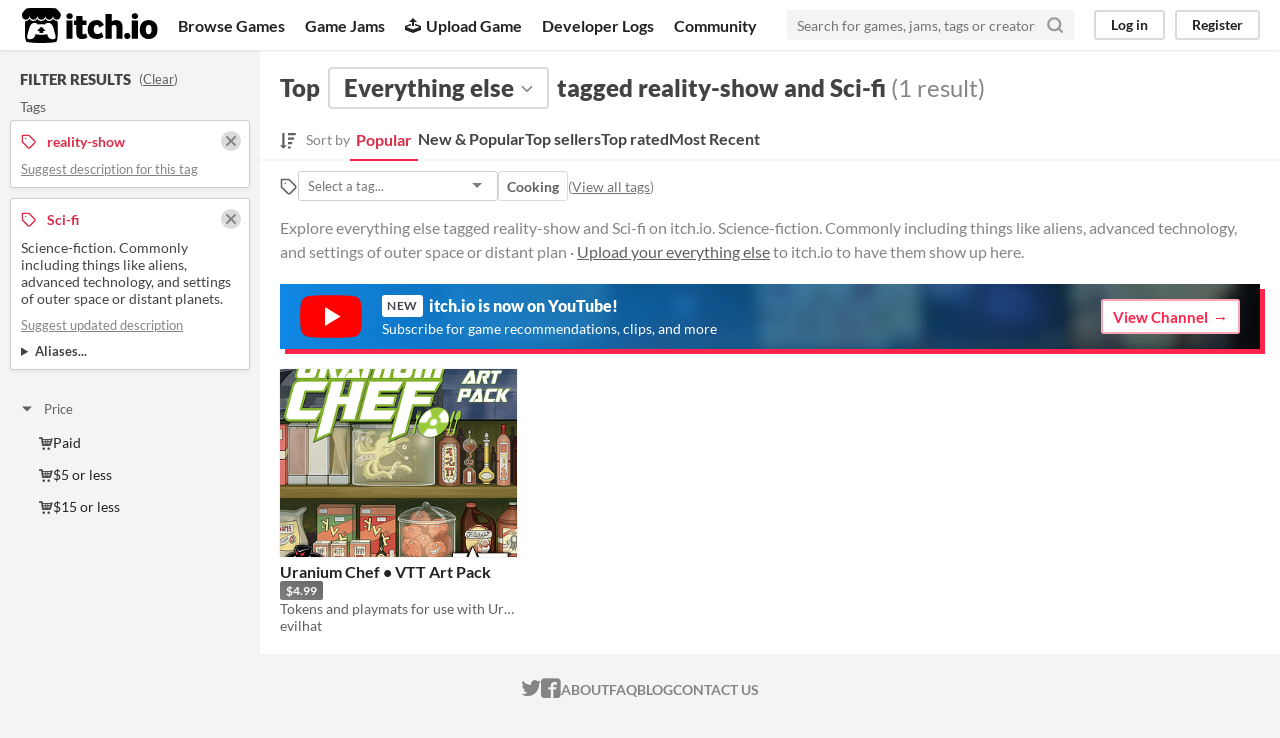

--- FILE ---
content_type: text/html
request_url: https://itch.io/misc/tag-reality-show/tag-science-fiction
body_size: 5383
content:
<!DOCTYPE HTML><html lang="en"><head><meta charset="UTF-8"/><META name="GENERATOR" content="IBM HomePage Builder 2001 V5.0.0 for Windows"><meta name="msvalidate.01" content="3BB4D18369B9C21326AF7A99FCCC5A09" /><meta property="fb:app_id" content="537395183072744" /><title>Top everything else tagged reality-show and Sci-fi - itch.io</title><meta name="csrf_token" value="WyJCaXROIiwxNzY4NDY1NjY4LCI0M1paUkRBOTZ4bXVUMksiXQ==.JFBtUZx07fXOqVezJUoHJOxpN74=" /><meta content="Top everything else tagged reality-show and Sci-fi" property="og:title"/><meta content="itch.io" property="og:site_name"/><meta content="4503599627724030" property="twitter:account_id"/><link rel="next" href="?page=2"/><link rel="manifest" href="/static/manifest.json"/><meta name="twitter:creator" content="@itchio"/><meta name="twitter:title" content="Top everything else tagged reality-show and Sci-fi"/><meta name="twitter:description" content="Explore everything else tagged reality-show and Sci-fi on itch.io. Science-fiction. Commonly including things like aliens, advanced technology, and settings of outer space or distant plan"/><meta content="@itchio" name="twitter:site"/><meta content="summary_large_image" name="twitter:card"/><meta name="twitter:image" content="https://img.itch.zone/aW1nLzczNDU0MTUuanBn/508x254%23mb/5mlDDu.jpg"/><meta content="Find everything else tagged reality-show and Sci-fi like Uranium Chef • VTT Art Pack on itch.io, the indie game hosting marketplace. Science-fiction. Commonly including things like aliens, advanced technology, and settings of outer space or distant plan" property="og:description"/><meta name="description" content="Find everything else tagged reality-show and Sci-fi like Uranium Chef • VTT Art Pack on itch.io, the indie game hosting marketplace. Science-fiction. Commonly including things like aliens, advanced technology, and settings of outer space or distant plan"/><meta content="width=device-width, initial-scale=1" name="viewport"/><meta content="#FA5C5C" name="theme-color"/><link rel="stylesheet" href="https://static.itch.io/main.css?1768119818"/><link rel="stylesheet" href="https://static.itch.io/selectize.min.css"/><script type="text/javascript">if (!window.location.hostname.match(/localhost/)) {      window.dataLayer = window.dataLayer || [];
      function gtag(){dataLayer.push(arguments);}
      gtag('js', new Date());
      gtag('config', "G-36R7NPBMLS", {});
      (function(d, t, s, m) {
        s = d.createElement(t);
        s.src = "https:\/\/www.googletagmanager.com\/gtag\/js?id=G-36R7NPBMLS";
        s.async = 1;
        m = d.getElementsByTagName(t)[0];
        m.parentNode.insertBefore(s, m);
      })(document, "script");
      }</script><script type="text/javascript">window.itchio_translations_url = 'https://static.itch.io/translations';</script><script src="https://static.itch.io/lib.min.js?1768119818" type="text/javascript"></script><script src="https://static.itch.io/react.min.js?1768119818" type="text/javascript" defer></script><script src="https://static.itch.io/selectize.min.js?1768119818" type="text/javascript" defer></script><script src="https://static.itch.io/browse_games.min.js?1768119818" type="text/javascript"></script><script type="text/javascript">I.current_user = null;</script></head><body class="locale_en wide_layout_widget layout_widget responsive" data-host="itch.io" data-page_name="browse_other"><div id="header_1839087" class="header_widget base_widget"><a class="skip_to_main" href="#maincontent">Skip to main content</a><div class="primary_header"><h1 class="title" title="itch.io - indie game hosting marketplace"><a class="header_logo" title="itch.io - indie game hosting marketplace" href="/"><span class="visually_hidden">itch.io</span><img height="199" alt="itch.io logo &amp; title" src="https://static.itch.io/images/logo-black-new.svg" class="full_logo" width="775"/><img height="235" alt="itch.io logo" src="https://static.itch.io/images/itchio-textless-black.svg" class="minimal_logo" width="262"/></a></h1><div class="header_buttons"><a class="header_button browse_btn" href="/games" data-label="browse">Browse Games</a><a class="header_button jams_btn" href="/jams" data-label="jams">Game Jams</a><a class="header_button developers_btn" href="/developers" data-label="developers"><span aria-hidden="true" class="icon icon-upload"></span>Upload Game</a><a class="header_button devlogs_btn" href="/devlogs" data-label="devlogs">Developer Logs</a><a class="header_button community.home_btn" href="/community" data-label="community.home">Community</a></div><form class="game_search" action="/search"><input name="q" placeholder="Search for games, jams, tags or creators" class="search_input" type="text" required="required"/><button class="submit_btn" aria-label="Search"><svg role="img" class="svgicon icon_search" viewBox="0 0 24 24" width="18" height="18" stroke-linecap="round" stroke-width="3" stroke-linejoin="round" fill="none" stroke="currentColor" aria-hidden version="1.1"><circle cx="11" cy="11" r="8"></circle><line x1="21" y1="21" x2="16.65" y2="16.65"></line></svg></button></form><div id="user_panel_5018086" class="user_panel_widget base_widget"><a data-label="log_in" data-register_action="header" href="/login" class="panel_button">Log in</a><a data-label="register" data-register_action="header" href="/register" class="panel_button register_button">Register</a></div></div><div class="header_dropdown" data-target="browse"><a href="/games/store">Indie game store</a><a href="/games/free">Free games</a><a href="/games/fun">Fun games</a><a href="/games/tag-horror">Horror games</a><div class="divider"></div><a href="/tools">Game development</a><a href="/game-assets">Assets</a><a href="/comics">Comics</a><div class="divider"></div><a href="/sales">Sales</a><a href="/bundles">Bundles</a><div class="divider"></div><a href="/jobs">Jobs</a><div class="divider"></div><a href="/tags">Tags</a><a href="/game-development/engines">Game Engines</a></div></div><div id="browse_other_5470154" class="browse_other_page browse_base_page page_widget base_widget"><div class="grid_columns"><div class="column filter_column_outer"><section class="filter_column"><div class="filters_header"><h2>Filter Results</h2><span class="clear_filters"> (<a rel="nofollow" href="/misc">Clear</a>)</span></div><div class="filter_pickers"><section class="filter_group"><div class="filter_label">Tags</div><div class="filter_tags"><div class="filter_tag"><h3><svg role="img" class="svgicon icon_tag" viewBox="0 0 24 24" width="16" height="16" stroke-linecap="round" stroke-width="2" stroke-linejoin="round" fill="none" stroke="currentColor" aria-hidden version="1.1"><path d="M20.59 13.41l-7.17 7.17a2 2 0 0 1-2.83 0L2 12V2h10l8.59 8.59a2 2 0 0 1 0 2.82z"></path><line x1="7" y1="7" x2="7" y2="7"></line></svg><span class="text">reality-show</span><a class="filter_clear" href="/misc/tag-science-fiction"><svg role="img" class="svgicon icon_cross2" viewBox="0 0 24 24" width="16" height="16" stroke-linecap="round" stroke-width="3" stroke-linejoin="round" fill="none" stroke="currentColor" aria-hidden version="1.1"><line x1="18" y1="6" x2="6" y2="18"></line><line x1="6" y1="6" x2="18" y2="18"></line></svg></a></h3><p class="suggest_description"><a class="suggest_description_btn" data-lightbox_url="/suggest-tag/reality-show" href="javascript:void(0);">Suggest description for this tag</a></p></div><div class="filter_tag"><h3><svg role="img" class="svgicon icon_tag" viewBox="0 0 24 24" width="16" height="16" stroke-linecap="round" stroke-width="2" stroke-linejoin="round" fill="none" stroke="currentColor" aria-hidden version="1.1"><path d="M20.59 13.41l-7.17 7.17a2 2 0 0 1-2.83 0L2 12V2h10l8.59 8.59a2 2 0 0 1 0 2.82z"></path><line x1="7" y1="7" x2="7" y2="7"></line></svg><span class="text">Sci-fi</span><a class="filter_clear" href="/misc/tag-reality-show"><svg role="img" class="svgicon icon_cross2" viewBox="0 0 24 24" width="16" height="16" stroke-linecap="round" stroke-width="3" stroke-linejoin="round" fill="none" stroke="currentColor" aria-hidden version="1.1"><line x1="18" y1="6" x2="6" y2="18"></line><line x1="6" y1="6" x2="18" y2="18"></line></svg></a></h3><div class="tag_description"><p>Science-fiction. Commonly including things like aliens, advanced technology, and settings of outer space or distant planets.&nbsp;</p></div><p class="suggest_description"><a class="suggest_description_btn" data-lightbox_url="/suggest-tag/science-fiction" href="javascript:void(0);">Suggest updated description</a></p><details class="tag_aliases"><summary>Aliases...</summary><p>Projects tagged with the following aliases will automatically show up on this page:</p><p><strong>sci-fi</strong>, <strong>scifi</strong></p></details></div></div></section><div id="browse_filter_group_2558363" class="browse_filter_group_widget base_widget filters_open"><div class="filter_group_label"><button class="group_toggle_btn" type="button" onclick="$(this).closest(&#039;.browse_filter_group_widget&#039;).toggleClass(&#039;filters_open&#039;)"><span class="filter_arrow"><span class="icon icon-triangle-down" aria-hidden="true"></span><span class="icon icon-triangle-right" aria-hidden="true"></span></span>Price</button></div><ul><li><a href="/misc/store/tag-reality-show/tag-science-fiction"><span aria-hidden="true" class="icon icon-cart"></span>Paid</a></li><li><a href="/misc/5-dollars-or-less/tag-reality-show/tag-science-fiction"><span aria-hidden="true" class="icon icon-cart"></span>$5 or less</a></li><li><a href="/misc/15-dollars-or-less/tag-reality-show/tag-science-fiction"><span aria-hidden="true" class="icon icon-cart"></span>$15 or less</a></li></ul></div></div></section></div><div tabindex="-1" id="maincontent" class="column grid_column_outer"><div class="grid_column"><div class="browse_header"><div class="mobile_filter_row"><button class="mobile_filter_btn"><svg role="img" class="svgicon icon_filter" viewBox="0 0 24 24" width="16" height="16" stroke-linecap="round" stroke-width="2" stroke-linejoin="round" fill="none" stroke="currentColor" aria-hidden version="1.1"><polygon points="22 3 2 3 10 12.46 10 19 14 21 14 12.46 22 3"></polygon></svg>Filter</button></div><h2><span>Top</span><div class="classification_picker"><div class="filter_picker_widget base_widget" data-action="open" id="filter_picker_1189002" data-label="classification_picker"><button class="filter_value"><span class="value_label">Everything else</span><svg role="img" class="svgicon icon_down_tick2" viewBox="0 0 24 24" width="18" height="18" stroke-linecap="round" stroke-width="2" stroke-linejoin="round" fill="none" stroke="currentColor" aria-hidden version="1.1"><polyline points="6 9 12 15 18 9"></polyline></svg></button><div class="filter_popup"><div class="filter_options"><a data-value="game" href="/games" class="filter_option " data-action="classification" data-label="game">Games</a><a data-value="tool" href="/tools" class="filter_option " data-action="classification" data-label="tool">Tools</a><a data-value="assets" href="/game-assets" class="filter_option " data-action="classification" data-label="assets">Game assets</a><a data-value="comic" href="/comics" class="filter_option " data-action="classification" data-label="comic">Comics</a><a data-value="book" href="/books" class="filter_option " data-action="classification" data-label="book">Books</a><a data-value="physical_game" href="/physical-games" class="filter_option " data-action="classification" data-label="physical_game">Physical games</a><a data-value="soundtrack" href="/soundtracks" class="filter_option " data-action="classification" data-label="soundtrack">Albums &amp; soundtracks</a><a data-value="game_mod" href="/game-mods" class="filter_option " data-action="classification" data-label="game_mod">Game mods</a><a data-value="other" href="/misc" class="filter_option " data-action="classification" data-label="other">Everything else</a></div></div></div></div><span>tagged reality-show and Sci-fi</span><nobr class="game_count"> (1 result)</nobr></h2><div id="browse_sort_options_8418" class="browse_sort_options_widget base_widget"><span class="sort_label"><svg height="17" fill="currentColor" aria-hidden role="img" class="svgicon icon_sort" viewBox="0 0 455 488" version="1.1" width="16"><path d="M304 392v48c0 4.5-3.5 8-8 8h-64c-4.5 0-8-3.5-8-8v-48c0-4.5 3.5-8 8-8h64c4.5 0 8 3.5 8 8zM184 360c0 2.25-1 4.25-2.5 6l-79.75 79.75c-1.75 1.5-3.75 2.25-5.75 2.25s-4-0.75-5.75-2.25l-80-80c-2.25-2.5-3-5.75-1.75-8.75s4.25-5 7.5-5h48v-344c0-4.5 3.5-8 8-8h48c4.5 0 8 3.5 8 8v344h48c4.5 0 8 3.5 8 8zM352 264v48c0 4.5-3.5 8-8 8h-112c-4.5 0-8-3.5-8-8v-48c0-4.5 3.5-8 8-8h112c4.5 0 8 3.5 8 8zM400 136v48c0 4.5-3.5 8-8 8h-160c-4.5 0-8-3.5-8-8v-48c0-4.5 3.5-8 8-8h160c4.5 0 8 3.5 8 8zM448 8v48c0 4.5-3.5 8-8 8h-208c-4.5 0-8-3.5-8-8v-48c0-4.5 3.5-8 8-8h208c4.5 0 8 3.5 8 8z"></path></svg><div>Sort by</div></span><ul class="sorts"><li><button class="active">Popular</button></li><li><a data-label="popularity2" data-action="sort" href="/misc/new-and-popular/tag-reality-show/tag-science-fiction">New &amp; Popular</a></li><li><a data-label="purchases" data-action="sort" href="/misc/top-sellers/tag-reality-show/tag-science-fiction">Top sellers</a></li><li><a data-label="rating" data-action="sort" href="/misc/top-rated/tag-reality-show/tag-science-fiction">Top rated</a></li><li><a data-label="newest" data-action="sort" href="/misc/newest/tag-reality-show/tag-science-fiction">Most Recent</a></li></ul></div><div class="sort_options_mobile"><div id="filter_picker_2928903" class="filter_picker_widget base_widget has_selection"><button class="filter_value"><span class="value_label">Popular</span><svg role="img" class="svgicon icon_down_tick2" viewBox="0 0 24 24" width="18" height="18" stroke-linecap="round" stroke-width="2" stroke-linejoin="round" fill="none" stroke="currentColor" aria-hidden version="1.1"><polyline points="6 9 12 15 18 9"></polyline></svg></button><div class="filter_popup"><div class="filter_options"><a data-value="popularity" class="filter_option " href="/misc/tag-reality-show/tag-science-fiction">Popular</a><a data-value="popularity2" class="filter_option " href="/misc/new-and-popular/tag-reality-show/tag-science-fiction">New &amp; Popular</a><a data-value="purchases" class="filter_option " href="/misc/top-sellers/tag-reality-show/tag-science-fiction">Top sellers</a><a data-value="rating" class="filter_option " href="/misc/top-rated/tag-reality-show/tag-science-fiction">Top rated</a><a data-value="newest" class="filter_option " href="/misc/newest/tag-reality-show/tag-science-fiction">Most Recent</a></div></div></div><div class="game_count">1 result</div></div><div id="browse_related_tags_3554495" class="browse_related_tags_widget base_widget"><span class="tags_label" title="Filter by tag"><svg role="img" class="svgicon icon_tag" viewBox="0 0 24 24" width="18" height="18" stroke-linecap="round" stroke-width="2" stroke-linejoin="round" fill="none" stroke="currentColor" aria-hidden version="1.1"><path d="M20.59 13.41l-7.17 7.17a2 2 0 0 1-2.83 0L2 12V2h10l8.59 8.59a2 2 0 0 1 0 2.82z"></path><line x1="7" y1="7" x2="7" y2="7"></line></svg></span><div class="tag_selector"></div><div class="tag_segmented_btn"><a data-label="cooking" title="Cooking games" data-action="related_tags" href="/misc/tag-cooking">Cooking</a></div> <div class="tags_label"><span class="browse_top_tags"> (<a href="/tags">View all tags</a>)</span></div></div><p class="search_description">Explore everything else tagged reality-show and Sci-fi on itch.io. Science-fiction. Commonly including things like aliens, advanced technology, and settings of outer space or distant plan · <a data-label="upload_game" data-action="header" href="/docs/creators/faq">Upload your everything else</a> to itch.io to have them show up here.</p></div><a class="youtube_banner" href="https://www.youtube.com/itchiogames?sub_confirmation=1"><div><svg class="youtube_icon" xmlns="http://www.w3.org/2000/svg" xmlns:xlink="http://www.w3.org/1999/xlink" version="1.0" id="Layer_1" x="0px" y="0px" viewBox="0 0 158 110" enable-background="new 0 0 158 110" xml:space="preserve">
  <path id="XMLID_142_" fill="#FF0000" d="M154.4,17.5c-1.8-6.7-7.1-12-13.9-13.8C128.2,0.5,79,0.5,79,0.5s-48.3-0.2-60.6,3  c-6.8,1.8-13.3,7.3-15.1,14C0,29.7,0.3,55,0.3,55S0,80.3,3.3,92.5c1.8,6.7,8.4,12.2,15.1,14c12.3,3.3,60.6,3,60.6,3s48.3,0.2,60.6-3  c6.8-1.8,13.1-7.3,14.9-14c3.3-12.1,3.3-37.5,3.3-37.5S157.7,29.7,154.4,17.5z"/>
  <polygon id="XMLID_824_" fill="#FFFFFF" points="63.9,79.2 103.2,55 63.9,30.8 "/>
  </svg></div><div><h4><span class="new">New</span> itch.io is now on YouTube!</h4><p>Subscribe for game recommendations, clips, and more</p></div><div class="button outline forward_link">View Channel</div></a><div class="grid_outer"><div class="game_grid_widget base_widget browse_game_grid"><div data-game_id="1260532" dir="auto" class="game_cell has_cover lazy_images"><div class="game_thumb"><a tabindex="-1" class="thumb_link game_link" data-action="game_grid" href="https://evilhat.itch.io/uranium-chef-vtt-art-pack" data-label="game:1260532:thumb"><img height="250" data-lazy_src="https://img.itch.zone/aW1nLzczNDU0MTUuanBn/315x250%23c/773gRO.jpg" class="lazy_loaded" width="315"/></a></div><div class="game_cell_data"><div class="game_title"><a data-label="game:1260532:title" class="title game_link" href="https://evilhat.itch.io/uranium-chef-vtt-art-pack" data-action="game_grid">Uranium Chef • VTT Art Pack</a><div class="price_tag meta_tag" title="Pay $4.99 or more for this project"><div class="price_value">$4.99</div></div></div><div class="game_text" title="Tokens and playmats for use with Uranium Chef in the virtual tabletop of your choice.">Tokens and playmats for use with Uranium Chef in the virtual tabletop of your choice.</div><div class="game_author"><a data-label="user:1482555" data-action="game_grid" href="https://evilhat.itch.io">evilhat</a></div></div></div></div></div><a class="youtube_mobile_banner_widget base_widget" id="youtube_mobile_banner_387120" href="https://www.youtube.com/itchiogames?sub_confirmation=1"><svg class="youtube_icon" xmlns="http://www.w3.org/2000/svg" xmlns:xlink="http://www.w3.org/1999/xlink" version="1.0" id="Layer_1" x="0px" y="0px" viewBox="0 0 158 110" enable-background="new 0 0 158 110" xml:space="preserve">
<path id="XMLID_142_" fill="#FF0000" d="M154.4,17.5c-1.8-6.7-7.1-12-13.9-13.8C128.2,0.5,79,0.5,79,0.5s-48.3-0.2-60.6,3  c-6.8,1.8-13.3,7.3-15.1,14C0,29.7,0.3,55,0.3,55S0,80.3,3.3,92.5c1.8,6.7,8.4,12.2,15.1,14c12.3,3.3,60.6,3,60.6,3s48.3,0.2,60.6-3  c6.8-1.8,13.1-7.3,14.9-14c3.3-12.1,3.3-37.5,3.3-37.5S157.7,29.7,154.4,17.5z"/>
<polygon id="XMLID_824_" fill="#FFFFFF" points="63.9,79.2 103.2,55 63.9,30.8 "/>
</svg><span><strong>itch.io</strong> now on YouTube!</span><span class="subscribe_button">Subscribe</span></a></div></div></div></div><div class="footer"><div class="primary"><div class="social"><a href="https://twitter.com/itchio"><span aria-hidden="true" class="icon icon-twitter"></span><span class="screenreader_only">itch.io on Twitter</span></a><a href="https://www.facebook.com/itchiogames"><span aria-hidden="true" class="icon icon-facebook"></span><span class="screenreader_only">itch.io on Facebook</span></a></div><a href="/docs/general/about">About</a><a href="/docs/general/faq">FAQ</a><a href="/blog">Blog</a><a href="/support">Contact us</a></div><div class="secondary"><span class="copyright">Copyright © 2026 itch corp</span><span class="spacer"> · </span><a href="/directory">Directory</a><span class="spacer"> · </span><a rel="nofollow" href="/docs/legal/terms">Terms</a><span class="spacer"> · </span><a rel="nofollow" href="/docs/legal/privacy-policy">Privacy</a><span class="spacer"> · </span><a rel="nofollow" href="/docs/legal/cookie-policy">Cookies</a></div></div><script id="loading_lightbox_tpl" type="text/template"><div class="lightbox loading_lightbox" aria-live="polite"><div class="loader_outer"><div class="loader_label">Loading</div><div class="loader_bar"><div class="loader_bar_slider"></div></div></div></div></script><script type="text/javascript">init_BrowseRelatedTags('#browse_related_tags_3554495', {"classification":"other","classification_label":"Misc","tags_url":"\/tags.json?format=browse&classification=other"});init_BrowseOther('#browse_other_5470154', {"facets":{"tag":["reality-show","science-fiction"],"classification":"other"},"current_page":1});init_Header('#header_1839087', {"autocomplete_props":{"search_url":"\/search","i18n":{"search_placeholder":"Search for games, jams, tags or creators","search":"Search"},"ca_source":25,"ca_types":{"featured_tag":7,"game":1,"jam":4,"browse_facet":8},"autocomplete_url":"\/autocomplete"}});
I.setup_page();</script></body></html>